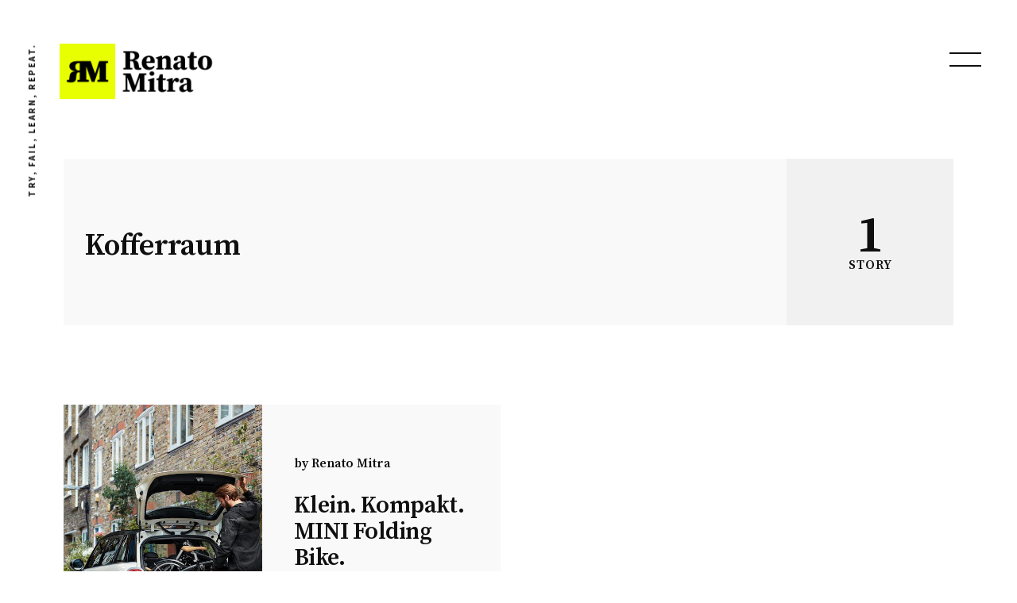

--- FILE ---
content_type: text/html; charset=utf-8
request_url: https://www.renatomitra.com/tag/kofferraum/
body_size: 10630
content:
<!DOCTYPE html>
<html lang="de">
	<head>
		<meta charset="utf-8">
		<meta http-equiv="X-UA-Compatible" content="IE=edge">
		<title>Kofferraum - Renato Mitra</title>
		<meta name="HandheldFriendly" content="True">
		<meta name="viewport" content="width=device-width, initial-scale=1">
		<link rel="preconnect" href="https://fonts.googleapis.com"> 
<link rel="preconnect" href="https://fonts.gstatic.com" crossorigin>
<link rel="preload" as="style" href="https://fonts.googleapis.com/css2?family=Josefin+Sans:ital,wght@0,600;1,600&family=Mulish:ital,wght@0,400;0,700;1,400;1,700&display=swap">
<link rel="stylesheet" href="https://fonts.googleapis.com/css2?family=Josefin+Sans:ital,wght@0,600;1,600&family=Mulish:ital,wght@0,400;0,700;1,400;1,700&display=swap">		<link rel="stylesheet" type="text/css" href="https://www.renatomitra.com/assets/css/screen.css?v=d13ade6238">
		<link rel="icon" href="https://www.renatomitra.com/content/images/size/w256h256/2023/04/renatomitra-icon.png" type="image/png">
    <link rel="canonical" href="https://www.renatomitra.com/tag/kofferraum/">
    <meta name="referrer" content="no-referrer-when-downgrade">
    
    <meta property="og:site_name" content="Renato Mitra">
    <meta property="og:type" content="website">
    <meta property="og:title" content="Kofferraum - Renato Mitra">
    <meta property="og:description" content="Renato Mitra ist ein Vollblut-Blogger, MarTech Nerd, arbeitet mit Leidenschaft bei Helion für eine 100 % erneuerbare Schweiz und liebt Elektroautos.">
    <meta property="og:url" content="https://www.renatomitra.com/tag/kofferraum/">
    <meta property="og:image" content="https://images.unsplash.com/photo-1582902207191-9c07473615d7?crop&#x3D;entropy&amp;cs&#x3D;tinysrgb&amp;fit&#x3D;max&amp;fm&#x3D;jpg&amp;ixid&#x3D;MnwxMTc3M3wwfDF8c2VhcmNofDM2fHxzdW58ZW58MHx8fHwxNjgwNDU1OTg1&amp;ixlib&#x3D;rb-4.0.3&amp;q&#x3D;80&amp;w&#x3D;2000">
    <meta property="article:publisher" content="https://www.facebook.com/renatomitra">
    <meta name="twitter:card" content="summary_large_image">
    <meta name="twitter:title" content="Kofferraum - Renato Mitra">
    <meta name="twitter:description" content="Renato Mitra ist ein Vollblut-Blogger, MarTech Nerd, arbeitet mit Leidenschaft bei Helion für eine 100 % erneuerbare Schweiz und liebt Elektroautos.">
    <meta name="twitter:url" content="https://www.renatomitra.com/tag/kofferraum/">
    <meta name="twitter:image" content="https://images.unsplash.com/photo-1582902207191-9c07473615d7?crop&#x3D;entropy&amp;cs&#x3D;tinysrgb&amp;fit&#x3D;max&amp;fm&#x3D;jpg&amp;ixid&#x3D;MnwxMTc3M3wwfDF8c2VhcmNofDM2fHxzdW58ZW58MHx8fHwxNjgwNDU1OTg1&amp;ixlib&#x3D;rb-4.0.3&amp;q&#x3D;80&amp;w&#x3D;2000">
    <meta name="twitter:site" content="@renatomitra">
    <meta property="og:image:width" content="1200">
    <meta property="og:image:height" content="800">
    
    <script type="application/ld+json">
{
    "@context": "https://schema.org",
    "@type": "Series",
    "publisher": {
        "@type": "Organization",
        "name": "Renato Mitra",
        "url": "https://www.renatomitra.com/",
        "logo": {
            "@type": "ImageObject",
            "url": "https://www.renatomitra.com/content/images/2023/04/renatomitra-loog.png"
        }
    },
    "url": "https://www.renatomitra.com/tag/kofferraum/",
    "name": "Kofferraum",
    "mainEntityOfPage": "https://www.renatomitra.com/tag/kofferraum/"
}
    </script>

    <meta name="generator" content="Ghost 6.14">
    <link rel="alternate" type="application/rss+xml" title="Renato Mitra" href="https://www.renatomitra.com/rss/">
    <script defer src="https://cdn.jsdelivr.net/ghost/portal@~2.57/umd/portal.min.js" data-i18n="true" data-ghost="https://www.renatomitra.com/" data-key="6faf693d36a9a6dd6580038630" data-api="https://renatomitra.ghost.io/ghost/api/content/" data-locale="de" crossorigin="anonymous"></script><style id="gh-members-styles">.gh-post-upgrade-cta-content,
.gh-post-upgrade-cta {
    display: flex;
    flex-direction: column;
    align-items: center;
    font-family: -apple-system, BlinkMacSystemFont, 'Segoe UI', Roboto, Oxygen, Ubuntu, Cantarell, 'Open Sans', 'Helvetica Neue', sans-serif;
    text-align: center;
    width: 100%;
    color: #ffffff;
    font-size: 16px;
}

.gh-post-upgrade-cta-content {
    border-radius: 8px;
    padding: 40px 4vw;
}

.gh-post-upgrade-cta h2 {
    color: #ffffff;
    font-size: 28px;
    letter-spacing: -0.2px;
    margin: 0;
    padding: 0;
}

.gh-post-upgrade-cta p {
    margin: 20px 0 0;
    padding: 0;
}

.gh-post-upgrade-cta small {
    font-size: 16px;
    letter-spacing: -0.2px;
}

.gh-post-upgrade-cta a {
    color: #ffffff;
    cursor: pointer;
    font-weight: 500;
    box-shadow: none;
    text-decoration: underline;
}

.gh-post-upgrade-cta a:hover {
    color: #ffffff;
    opacity: 0.8;
    box-shadow: none;
    text-decoration: underline;
}

.gh-post-upgrade-cta a.gh-btn {
    display: block;
    background: #ffffff;
    text-decoration: none;
    margin: 28px 0 0;
    padding: 8px 18px;
    border-radius: 4px;
    font-size: 16px;
    font-weight: 600;
}

.gh-post-upgrade-cta a.gh-btn:hover {
    opacity: 0.92;
}</style>
    <script defer src="https://cdn.jsdelivr.net/ghost/sodo-search@~1.8/umd/sodo-search.min.js" data-key="6faf693d36a9a6dd6580038630" data-styles="https://cdn.jsdelivr.net/ghost/sodo-search@~1.8/umd/main.css" data-sodo-search="https://renatomitra.ghost.io/" data-locale="de" crossorigin="anonymous"></script>
    
    <link href="https://www.renatomitra.com/webmentions/receive/" rel="webmention">
    <script defer src="/public/cards.min.js?v=d13ade6238"></script>
    <link rel="stylesheet" type="text/css" href="/public/cards.min.css?v=d13ade6238">
    <script defer src="/public/comment-counts.min.js?v=d13ade6238" data-ghost-comments-counts-api="https://www.renatomitra.com/members/api/comments/counts/"></script>
    <script defer src="/public/member-attribution.min.js?v=d13ade6238"></script>
    <script defer src="/public/ghost-stats.min.js?v=d13ade6238" data-stringify-payload="false" data-datasource="analytics_events" data-storage="localStorage" data-host="https://www.renatomitra.com/.ghost/analytics/api/v1/page_hit"  tb_site_uuid="45e829d8-5f8e-4cea-b47d-f10d89cd6fb8" tb_post_uuid="undefined" tb_post_type="null" tb_member_uuid="undefined" tb_member_status="undefined"></script><style>:root {--ghost-accent-color: #6fa8dc;}</style>
    <!-- Google Tag Manager -->
<script>(function(w,d,s,l,i){w[l]=w[l]||[];w[l].push({'gtm.start':
new Date().getTime(),event:'gtm.js'});var f=d.getElementsByTagName(s)[0],
j=d.createElement(s),dl=l!='dataLayer'?'&l='+l:'';j.async=true;j.src=
'https://www.googletagmanager.com/gtm.js?id='+i+dl;f.parentNode.insertBefore(j,f);
})(window,document,'script','dataLayer','GTM-K766KV8');</script>
<!-- End Google Tag Manager -->


<link href="https://fonts.googleapis.com/css2?family=Source+Sans+Pro:wght@400;700&family=Source+Serif+Pro:wght@400;600&display=swap" rel="stylesheet">
<style>
:root {

   /* Primary */
   --font-family-primary: 'Source Serif Pro', serif;
   --font-weight-primary-bold: 600;

   /* Secondary */
   --font-family-secondary: 'Source Sans Pro', sans-serif;
   --font-weight-secondary-regular: 400;
   --font-weight-secondary-bolder: 700;
}
.header-logo img {
max-width: 300px;
max-height: 70px;
}
.post-content a {
    color: #0023BB;
    background-color: #6fa8dc;
    border-radius: 5px;
    padding: 3px 6px;
}

/* reset */
form input,
form select,
form textarea,
form fieldset,
form optgroup,
form label,
.StripeElement {
  font-family: inherit;
  font-size: 100%;
  color: inherit;
  border: none;
  border-radius: 0;
  display: block;
  width: 100%;
  padding: 0;
  margin: 0;
  -webkit-appearance: none;
  -moz-appearance: none;
}
form label,
form legend {
  font-size: 0.825rem;
  margin-bottom: 0.5rem;
}
/* border, padding, margin, width */
form input,
form select,
form textarea,
.StripeElement {
  box-sizing: border-box;
  border: 1px solid rgba(0, 0, 0, 0.2);
  background-color: rgba(255, 255, 255, 0.9);
  padding: 0.75em 1rem;
  margin-bottom: 1.5rem;
}
form input:focus,
form select:focus,
form textarea:focus,
.StripeElement:focus {
  background-color: white;
  outline-style: solid;
  outline-width: thin;
  outline-color: gray;
  outline-offset: -1px;
}
form [type="text"],
form [type="email"],
.StripeElement {
  width: 100%;
}
form [type="button"],
form [type="submit"],
form [type="reset"] {
  width: auto;
  cursor: pointer;
  -webkit-appearance: button;
  -moz-appearance: button;
  appearance: button;
}
form [type="button"]:focus,
form [type="submit"]:focus,
form [type="reset"]:focus {
  outline: none;
}

form select {
  text-transform: none;
}
</style>
	</head>
	<body class="tag-template tag-kofferraum global-preload global-label-disable">
		<div class="global-overlay">
			<header class="header-section">
	<div class="header-description">Try, fail, learn, repeat.</div>
	<div class="header-logo">
		<a href="https://www.renatomitra.com"><img src="https://www.renatomitra.com/content/images/2023/04/renatomitra-loog.png" alt="Renato Mitra"></a>
	</div>
	<button id="menu-open" class="hamburger menu-trigger menu-open" aria-label="menu open">
	<span class="hamburger-inner">
		<span class="hamburger-bar"></span>
		<span class="hamburger-bar"></span>
		<span class="hamburger-bar"></span>
	</span>
	</button>
	<button id="menu-close" class="menu-trigger menu-close" aria-label="menu close"></button>
</header>			<div class="global-main">
				<div class="archive-section">
	<div class="archive-wrap global-flex">
		<div class="archive-title global-flex">
			<div>
				<h1 class="global-title">Kofferraum</h1>
			</div>
		</div>
		<div class="archive-meta global-flex">
			<div class="archive-counter">
				<div>
					<span>1</span>
					<span>Story</span>
				</div>
			</div>
		</div>
	</div>
</div>
<div data-aos="fade-in" data-aos-once="false" class="loop-section">
	<div class="loop-wrap loop-archive global-flex">
		<article data-aos="fade-in" class="loop-item global-flex  is-odd is-image">
			<div class="loop-image global-image" style="background-image: url(https://www.renatomitra.com/content/images/wp-content/uploads/2018/02/mini-folding-bike-miniblog-04.jpg)">
</div>
<div class="loop-content">
	<div class="loop-meta loop-authors global-authors">
		by
		<a href="/author/renatomitra/">Renato Mitra</a>
	</div>
	<h2 class="loop-title global-title"><a href="/mini-folding-bike/" class="global-underline">Klein. Kompakt. MINI Folding Bike.</a></h2>
	<div class="loop-meta loop-tags global-tags">
		<a href="/tag/lifestyle/">Lifestyle</a>
		<a href="/tag/bike/">Bike</a>
		<a href="/tag/fahrspass/">Fahrspass</a>
		<a href="/tag/kofferraum/">Kofferraum</a>
		<a href="/tag/mini/">MINI</a>
		<a href="/tag/mini-folding-bike/">MINI Folding Bike</a>
	</div>
</div>		</article>
	</div>
</div><div data-aos="fade-in" class="loadmore-section">
	<div id="loadmore" class="loadmore-wrap">
		<button class="global-button">Load<br>more</button>
	</div>
</div><nav class="pagination-section">
</nav>
				<div class="subscribe-section is-image">
	<div class="subscribe-wrap">
		<div data-aos="fade-in" class="subscribe-image global-image" style="background-image: url(https://images.unsplash.com/photo-1582902207191-9c07473615d7?crop&#x3D;entropy&amp;cs&#x3D;tinysrgb&amp;fit&#x3D;max&amp;fm&#x3D;jpg&amp;ixid&#x3D;MnwxMTc3M3wwfDF8c2VhcmNofDM2fHxzdW58ZW58MHx8fHwxNjgwNDU1OTg1&amp;ixlib&#x3D;rb-4.0.3&amp;q&#x3D;80&amp;w&#x3D;2000)"></div>
		<form data-aos="fade-in" data-members-form="subscribe" data-members-autoredirect="false" class="subscribe-form is-image">
			<h3>Subscribe to see what we&#x27;re thinking</h3>
			<input data-members-email type="email" name="email" placeholder="Your email address" aria-label="Your email address" required>
			<button class="global-button" type="submit">Subscribe</button>
		</form>
		<p class="subscribe-alert-loading">Processing your application</p>
		<p class="subscribe-alert-error">There was an error sending the email</p>
		<div class="subscribe-success">
			<h3>Great!</h3>
			<p>Check your inbox and click the link to confirm your subscription</p>
		</div>
	</div>
</div>
			</div>
			<footer class="footer-section global-footer">
	<div class="footer-wrap global-flex">
		<div class="footer-nav">
			<nav class="nav-section">
	<ul>
		<li class="nav-kontakt">
			<a class="global-underline" href="https://www.renatomitra.com/kontakt/">Kontakt</a>
		</li>
		<li class="nav-impressum">
			<a class="global-underline" href="https://www.renatomitra.com/Impressum/">Impressum</a>
		</li>
		<li class="nav-datenschutz">
			<a class="global-underline" href="https://www.renatomitra.com/privacy-policy/">Datenschutz</a>
		</li>
	</ul>
</nav>
		</div>
		<div class="footer-icons global-flex">
			<a href="https://www.facebook.com/renatomitra" aria-label="link Facebook"><svg class="global-svg" role="img" viewBox="0 0 24 24" xmlns="http://www.w3.org/2000/svg"><path d="M23.9981 11.9991C23.9981 5.37216 18.626 0 11.9991 0C5.37216 0 0 5.37216 0 11.9991C0 17.9882 4.38789 22.9522 10.1242 23.8524V15.4676H7.07758V11.9991H10.1242V9.35553C10.1242 6.34826 11.9156 4.68714 14.6564 4.68714C15.9692 4.68714 17.3424 4.92149 17.3424 4.92149V7.87439H15.8294C14.3388 7.87439 13.8739 8.79933 13.8739 9.74824V11.9991H17.2018L16.6698 15.4676H13.8739V23.8524C19.6103 22.9522 23.9981 17.9882 23.9981 11.9991Z"/></svg></a>
			<a href="https://x.com/renatomitra" aria-label="link Twitter"><svg class="global-svg" role="img" viewBox="0 0 24 24" xmlns="http://www.w3.org/2000/svg"><path d="M23.954 4.569c-.885.389-1.83.654-2.825.775 1.014-.611 1.794-1.574 2.163-2.723-.951.555-2.005.959-3.127 1.184-.896-.959-2.173-1.559-3.591-1.559-2.717 0-4.92 2.203-4.92 4.917 0 .39.045.765.127 1.124C7.691 8.094 4.066 6.13 1.64 3.161c-.427.722-.666 1.561-.666 2.475 0 1.71.87 3.213 2.188 4.096-.807-.026-1.566-.248-2.228-.616v.061c0 2.385 1.693 4.374 3.946 4.827-.413.111-.849.171-1.296.171-.314 0-.615-.03-.916-.086.631 1.953 2.445 3.377 4.604 3.417-1.68 1.319-3.809 2.105-6.102 2.105-.39 0-.779-.023-1.17-.067 2.189 1.394 4.768 2.209 7.557 2.209 9.054 0 13.999-7.496 13.999-13.986 0-.209 0-.42-.015-.63.961-.689 1.8-1.56 2.46-2.548l-.047-.02z"/></svg></a>
			

		</div>
		<div class="footer-copyright">
			<a href="https://www.renatomitra.com">Renato Mitra</a> &copy; 2026.
			Renato Mitra 2024
		</div>
	</div>
</footer>			<div id="notifications" class="global-notification">
	<div class="subscribe">You’ve successfully subscribed to Renato Mitra</div>
	<div class="signin">Welcome back! You’ve successfully signed in.</div>
	<div class="signup">Great! You’ve successfully signed up.</div>
	<div class="update-email">Success! Your email is updated.</div>
	<div class="expired">Your link has expired</div>
	<div class="checkout-success">Success! Check your email for magic link to sign-in.</div>
</div>
		</div>
		<div id="menu-overlay" class="menu-overlay"></div>
<div class="menu-section">
	<div class="members-login-panel-section">
	<a class="members-signin" href="https://www.renatomitra.com/signin/">Sign in</a>
	<a class="members-signup" href="https://www.renatomitra.com/signup/">Sign up</a>
</div>
	<nav class="nav-section">
	<ul>
		<li class="nav-start">
			<a class="global-underline" href="https://www.renatomitra.com/">Start</a>
		</li>
		<li class="nav-thats-me">
			<a class="global-underline" href="https://www.renatomitra.com/me/">That&#x27;s me</a>
		</li>
		<li class="nav-dj-music">
			<a class="global-underline" href="https://www.renatomitra.com/music/">DJ &amp; Music</a>
		</li>
		<li class="nav-kontakt">
			<a class="global-underline" href="https://www.renatomitra.com/kontakt/">Kontakt</a>
		</li>
	</ul>
</nav>
	<div class="search-section">
    <form class="search-form" onsubmit="return false">
        <input id="search-input"type="text" placeholder="Type your keywords">
    </form>
    <div class="search-meta">
        <span id="search-info">Please enter at least 3 characters</span>
        <span id="search-counter" class="is-hide">
            <span id="search-counter-results">0</span>
        Results for your search</span>
    </div>
    <div id="search-results" class="search-results">
    </div>
</div>
	<div class="suggestion-section">
		<div class="suggestion-tags global-tags">
			<h3>May we suggest a tag?</h3>
			<a href="/tag/mini/">MINI</a>
			<a href="/tag/models/">Models</a>
			<a href="/tag/lifestyle/">Lifestyle</a>
			<a href="/tag/experience/">Experience</a>
			<a href="/tag/mini-electric/">MINI Electric</a>
			<a href="/tag/mini-countryman/">MINI Countryman</a>
			<a href="/tag/elektroauto/">Elektroauto</a>
			<a href="/tag/mini-clubman/">MINI Clubman</a>
			<a href="/tag/john-cooper-works/">John Cooper Works</a>
			<a href="/tag/instagram/">Instagram</a>
			<a href="/tag/mini-cooper-s/">MINI Cooper S</a>
			<a href="/tag/mini-cooper-se/">MINI Cooper SE</a>
			<a href="/tag/mini-cooper/">MINI Cooper</a>
			<a href="/tag/elektromobilitaet/">Elektromobilität</a>
			<a href="/tag/mini-cooper-se-3-door/">MINI Cooper SE 3 door</a>
		</div>
		<div class="suggestion-authors global-tags">
			<h3>May we suggest an author?</h3>
			<a href="/author/renatomitra/">Renato Mitra</a>
		</div>
	</div>
</div>		<script>var numberPaged = 1;</script>
		<script src="https://www.renatomitra.com/assets/js/index.js?v=d13ade6238"></script>
		<script>
		document.addEventListener("DOMContentLoaded", function() {
			const body = document.body;
			body.classList.remove("global-preload")
		})
		</script>
		<script>
!function(){"use strict";const p=new URLSearchParams(window.location.search),isAction=p.has("action"),isStripe=p.has("stripe"),success=p.get("success"),action=p.get("action"),stripe=p.get("stripe"),n=document.getElementById("notifications"),a="is-subscribe",b="is-signin",c="is-signup",f="is-update-email",d="is-expired",e="is-checkout-success";p&&(isAction&&(action=="subscribe"&&success=="true"&&n.classList.add(a),action=="signup-paid"&&success=="true"&&n.classList.add(a),action=="signin"&&success=="true"&&n.classList.add(b),action=="signup"&&success=="true"&&n.classList.add(c),action=="updateEmail"&&success=="true"&&n.classList.add(f),success=="false"&&n.classList.add(d)),isStripe&&stripe=="success"&&n.classList.add(e),(isAction||isStripe)&&setTimeout(function(){window.history.replaceState(null,null,window.location.pathname),n.classList.remove(a,b,c,d,e,f)},5000))}();
</script>

		<script>
/* Fuse.js
   –––––––––––––––––––––––––––––––––––––––––––––––––––– 
   Version : 3.4.5
   Website : fusejs.io
   Repo    : github.com/krisk/fuse
   Author  : Kirollos Risk
   License : Apache License 2.0
   –––––––––––––––––––––––––––––––––––––––––––––––––––– */
!function(e,t){"object"==typeof exports&&"object"==typeof module?module.exports=t():"function"==typeof define&&define.amd?define("Fuse",[],t):"object"==typeof exports?exports.Fuse=t():e.Fuse=t()}(this,function(){return function(e){var t={};function n(r){if(t[r])return t[r].exports;var o=t[r]={i:r,l:!1,exports:{}};return e[r].call(o.exports,o,o.exports,n),o.l=!0,o.exports}return n.m=e,n.c=t,n.d=function(e,t,r){n.o(e,t)||Object.defineProperty(e,t,{enumerable:!0,get:r})},n.r=function(e){"undefined"!=typeof Symbol&&Symbol.toStringTag&&Object.defineProperty(e,Symbol.toStringTag,{value:"Module"}),Object.defineProperty(e,"__esModule",{value:!0})},n.t=function(e,t){if(1&t&&(e=n(e)),8&t)return e;if(4&t&&"object"==typeof e&&e&&e.__esModule)return e;var r=Object.create(null);if(n.r(r),Object.defineProperty(r,"default",{enumerable:!0,value:e}),2&t&&"string"!=typeof e)for(var o in e)n.d(r,o,function(t){return e[t]}.bind(null,o));return r},n.n=function(e){var t=e&&e.__esModule?function(){return e.default}:function(){return e};return n.d(t,"a",t),t},n.o=function(e,t){return Object.prototype.hasOwnProperty.call(e,t)},n.p="",n(n.s=1)}([function(e,t){e.exports=function(e){return Array.isArray?Array.isArray(e):"[object Array]"===Object.prototype.toString.call(e)}},function(e,t,n){function r(e){return(r="function"==typeof Symbol&&"symbol"==typeof Symbol.iterator?function(e){return typeof e}:function(e){return e&&"function"==typeof Symbol&&e.constructor===Symbol&&e!==Symbol.prototype?"symbol":typeof e})(e)}function o(e,t){for(var n=0;n<t.length;n++){var r=t[n];r.enumerable=r.enumerable||!1,r.configurable=!0,"value"in r&&(r.writable=!0),Object.defineProperty(e,r.key,r)}}var i=n(2),a=n(8),s=n(0),c=function(){function e(t,n){var r=n.location,o=void 0===r?0:r,i=n.distance,s=void 0===i?100:i,c=n.threshold,h=void 0===c?.6:c,l=n.maxPatternLength,u=void 0===l?32:l,f=n.caseSensitive,d=void 0!==f&&f,v=n.tokenSeparator,p=void 0===v?/ +/g:v,g=n.findAllMatches,y=void 0!==g&&g,m=n.minMatchCharLength,k=void 0===m?1:m,S=n.id,x=void 0===S?null:S,b=n.keys,M=void 0===b?[]:b,_=n.shouldSort,L=void 0===_||_,w=n.getFn,A=void 0===w?a:w,C=n.sortFn,I=void 0===C?function(e,t){return e.score-t.score}:C,O=n.tokenize,j=void 0!==O&&O,P=n.matchAllTokens,F=void 0!==P&&P,T=n.includeMatches,z=void 0!==T&&T,E=n.includeScore,K=void 0!==E&&E,$=n.verbose,J=void 0!==$&&$;!function(e,t){if(!(e instanceof t))throw new TypeError("Cannot call a class as a function")}(this,e),this.options={location:o,distance:s,threshold:h,maxPatternLength:u,isCaseSensitive:d,tokenSeparator:p,findAllMatches:y,minMatchCharLength:k,id:x,keys:M,includeMatches:z,includeScore:K,shouldSort:L,getFn:A,sortFn:I,verbose:J,tokenize:j,matchAllTokens:F},this.setCollection(t)}var t,n,c;return t=e,(n=[{key:"setCollection",value:function(e){return this.list=e,e}},{key:"search",value:function(e){var t=arguments.length>1&&void 0!==arguments[1]?arguments[1]:{limit:!1};this._log('---------\nSearch pattern: "'.concat(e,'"'));var n=this._prepareSearchers(e),r=n.tokenSearchers,o=n.fullSearcher,i=this._search(r,o),a=i.weights,s=i.results;return this._computeScore(a,s),this.options.shouldSort&&this._sort(s),t.limit&&"number"==typeof t.limit&&(s=s.slice(0,t.limit)),this._format(s)}},{key:"_prepareSearchers",value:function(){var e=arguments.length>0&&void 0!==arguments[0]?arguments[0]:"",t=[];if(this.options.tokenize)for(var n=e.split(this.options.tokenSeparator),r=0,o=n.length;r<o;r+=1)t.push(new i(n[r],this.options));return{tokenSearchers:t,fullSearcher:new i(e,this.options)}}},{key:"_search",value:function(){var e=arguments.length>0&&void 0!==arguments[0]?arguments[0]:[],t=arguments.length>1?arguments[1]:void 0,n=this.list,r={},o=[];if("string"==typeof n[0]){for(var i=0,a=n.length;i<a;i+=1)this._analyze({key:"",value:n[i],record:i,index:i},{resultMap:r,results:o,tokenSearchers:e,fullSearcher:t});return{weights:null,results:o}}for(var s={},c=0,h=n.length;c<h;c+=1)for(var l=n[c],u=0,f=this.options.keys.length;u<f;u+=1){var d=this.options.keys[u];if("string"!=typeof d){if(s[d.name]={weight:1-d.weight||1},d.weight<=0||d.weight>1)throw new Error("Key weight has to be > 0 and <= 1");d=d.name}else s[d]={weight:1};this._analyze({key:d,value:this.options.getFn(l,d),record:l,index:c},{resultMap:r,results:o,tokenSearchers:e,fullSearcher:t})}return{weights:s,results:o}}},{key:"_analyze",value:function(e,t){var n=e.key,r=e.arrayIndex,o=void 0===r?-1:r,i=e.value,a=e.record,c=e.index,h=t.tokenSearchers,l=void 0===h?[]:h,u=t.fullSearcher,f=void 0===u?[]:u,d=t.resultMap,v=void 0===d?{}:d,p=t.results,g=void 0===p?[]:p;if(null!=i){var y=!1,m=-1,k=0;if("string"==typeof i){this._log("\nKey: ".concat(""===n?"-":n));var S=f.search(i);if(this._log('Full text: "'.concat(i,'", score: ').concat(S.score)),this.options.tokenize){for(var x=i.split(this.options.tokenSeparator),b=[],M=0;M<l.length;M+=1){var _=l[M];this._log('\nPattern: "'.concat(_.pattern,'"'));for(var L=!1,w=0;w<x.length;w+=1){var A=x[w],C=_.search(A),I={};C.isMatch?(I[A]=C.score,y=!0,L=!0,b.push(C.score)):(I[A]=1,this.options.matchAllTokens||b.push(1)),this._log('Token: "'.concat(A,'", score: ').concat(I[A]))}L&&(k+=1)}m=b[0];for(var O=b.length,j=1;j<O;j+=1)m+=b[j];m/=O,this._log("Token score average:",m)}var P=S.score;m>-1&&(P=(P+m)/2),this._log("Score average:",P);var F=!this.options.tokenize||!this.options.matchAllTokens||k>=l.length;if(this._log("\nCheck Matches: ".concat(F)),(y||S.isMatch)&&F){var T=v[c];T?T.output.push({key:n,arrayIndex:o,value:i,score:P,matchedIndices:S.matchedIndices}):(v[c]={item:a,output:[{key:n,arrayIndex:o,value:i,score:P,matchedIndices:S.matchedIndices}]},g.push(v[c]))}}else if(s(i))for(var z=0,E=i.length;z<E;z+=1)this._analyze({key:n,arrayIndex:z,value:i[z],record:a,index:c},{resultMap:v,results:g,tokenSearchers:l,fullSearcher:f})}}},{key:"_computeScore",value:function(e,t){this._log("\n\nComputing score:\n");for(var n=0,r=t.length;n<r;n+=1){for(var o=t[n].output,i=o.length,a=1,s=1,c=0;c<i;c+=1){var h=e?e[o[c].key].weight:1,l=(1===h?o[c].score:o[c].score||.001)*h;1!==h?s=Math.min(s,l):(o[c].nScore=l,a*=l)}t[n].score=1===s?a:s,this._log(t[n])}}},{key:"_sort",value:function(e){this._log("\n\nSorting...."),e.sort(this.options.sortFn)}},{key:"_format",value:function(e){var t=[];if(this.options.verbose){var n=[];this._log("\n\nOutput:\n\n",JSON.stringify(e,function(e,t){if("object"===r(t)&&null!==t){if(-1!==n.indexOf(t))return;n.push(t)}return t})),n=null}var o=[];this.options.includeMatches&&o.push(function(e,t){var n=e.output;t.matches=[];for(var r=0,o=n.length;r<o;r+=1){var i=n[r];if(0!==i.matchedIndices.length){var a={indices:i.matchedIndices,value:i.value};i.key&&(a.key=i.key),i.hasOwnProperty("arrayIndex")&&i.arrayIndex>-1&&(a.arrayIndex=i.arrayIndex),t.matches.push(a)}}}),this.options.includeScore&&o.push(function(e,t){t.score=e.score});for(var i=0,a=e.length;i<a;i+=1){var s=e[i];if(this.options.id&&(s.item=this.options.getFn(s.item,this.options.id)[0]),o.length){for(var c={item:s.item},h=0,l=o.length;h<l;h+=1)o[h](s,c);t.push(c)}else t.push(s.item)}return t}},{key:"_log",value:function(){var e;this.options.verbose&&(e=console).log.apply(e,arguments)}}])&&o(t.prototype,n),c&&o(t,c),e}();e.exports=c},function(e,t,n){function r(e,t){for(var n=0;n<t.length;n++){var r=t[n];r.enumerable=r.enumerable||!1,r.configurable=!0,"value"in r&&(r.writable=!0),Object.defineProperty(e,r.key,r)}}var o=n(3),i=n(4),a=n(7),s=function(){function e(t,n){var r=n.location,o=void 0===r?0:r,i=n.distance,s=void 0===i?100:i,c=n.threshold,h=void 0===c?.6:c,l=n.maxPatternLength,u=void 0===l?32:l,f=n.isCaseSensitive,d=void 0!==f&&f,v=n.tokenSeparator,p=void 0===v?/ +/g:v,g=n.findAllMatches,y=void 0!==g&&g,m=n.minMatchCharLength,k=void 0===m?1:m;!function(e,t){if(!(e instanceof t))throw new TypeError("Cannot call a class as a function")}(this,e),this.options={location:o,distance:s,threshold:h,maxPatternLength:u,isCaseSensitive:d,tokenSeparator:p,findAllMatches:y,minMatchCharLength:k},this.pattern=this.options.isCaseSensitive?t:t.toLowerCase(),this.pattern.length<=u&&(this.patternAlphabet=a(this.pattern))}var t,n,s;return t=e,(n=[{key:"search",value:function(e){if(this.options.isCaseSensitive||(e=e.toLowerCase()),this.pattern===e)return{isMatch:!0,score:0,matchedIndices:[[0,e.length-1]]};var t=this.options,n=t.maxPatternLength,r=t.tokenSeparator;if(this.pattern.length>n)return o(e,this.pattern,r);var a=this.options,s=a.location,c=a.distance,h=a.threshold,l=a.findAllMatches,u=a.minMatchCharLength;return i(e,this.pattern,this.patternAlphabet,{location:s,distance:c,threshold:h,findAllMatches:l,minMatchCharLength:u})}}])&&r(t.prototype,n),s&&r(t,s),e}();e.exports=s},function(e,t){var n=/[\-\[\]\/\{\}\(\)\*\+\?\.\\\^\$\|]/g;e.exports=function(e,t){var r=arguments.length>2&&void 0!==arguments[2]?arguments[2]:/ +/g,o=new RegExp(t.replace(n,"\\$&").replace(r,"|")),i=e.match(o),a=!!i,s=[];if(a)for(var c=0,h=i.length;c<h;c+=1){var l=i[c];s.push([e.indexOf(l),l.length-1])}return{score:a?.5:1,isMatch:a,matchedIndices:s}}},function(e,t,n){var r=n(5),o=n(6);e.exports=function(e,t,n,i){for(var a=i.location,s=void 0===a?0:a,c=i.distance,h=void 0===c?100:c,l=i.threshold,u=void 0===l?.6:l,f=i.findAllMatches,d=void 0!==f&&f,v=i.minMatchCharLength,p=void 0===v?1:v,g=s,y=e.length,m=u,k=e.indexOf(t,g),S=t.length,x=[],b=0;b<y;b+=1)x[b]=0;if(-1!==k){var M=r(t,{errors:0,currentLocation:k,expectedLocation:g,distance:h});if(m=Math.min(M,m),-1!==(k=e.lastIndexOf(t,g+S))){var _=r(t,{errors:0,currentLocation:k,expectedLocation:g,distance:h});m=Math.min(_,m)}}k=-1;for(var L=[],w=1,A=S+y,C=1<<S-1,I=0;I<S;I+=1){for(var O=0,j=A;O<j;){r(t,{errors:I,currentLocation:g+j,expectedLocation:g,distance:h})<=m?O=j:A=j,j=Math.floor((A-O)/2+O)}A=j;var P=Math.max(1,g-j+1),F=d?y:Math.min(g+j,y)+S,T=Array(F+2);T[F+1]=(1<<I)-1;for(var z=F;z>=P;z-=1){var E=z-1,K=n[e.charAt(E)];if(K&&(x[E]=1),T[z]=(T[z+1]<<1|1)&K,0!==I&&(T[z]|=(L[z+1]|L[z])<<1|1|L[z+1]),T[z]&C&&(w=r(t,{errors:I,currentLocation:E,expectedLocation:g,distance:h}))<=m){if(m=w,(k=E)<=g)break;P=Math.max(1,2*g-k)}}if(r(t,{errors:I+1,currentLocation:g,expectedLocation:g,distance:h})>m)break;L=T}return{isMatch:k>=0,score:0===w?.001:w,matchedIndices:o(x,p)}}},function(e,t){e.exports=function(e,t){var n=t.errors,r=void 0===n?0:n,o=t.currentLocation,i=void 0===o?0:o,a=t.expectedLocation,s=void 0===a?0:a,c=t.distance,h=void 0===c?100:c,l=r/e.length,u=Math.abs(s-i);return h?l+u/h:u?1:l}},function(e,t){e.exports=function(){for(var e=arguments.length>0&&void 0!==arguments[0]?arguments[0]:[],t=arguments.length>1&&void 0!==arguments[1]?arguments[1]:1,n=[],r=-1,o=-1,i=0,a=e.length;i<a;i+=1){var s=e[i];s&&-1===r?r=i:s||-1===r||((o=i-1)-r+1>=t&&n.push([r,o]),r=-1)}return e[i-1]&&i-r>=t&&n.push([r,i-1]),n}},function(e,t){e.exports=function(e){for(var t={},n=e.length,r=0;r<n;r+=1)t[e.charAt(r)]=0;for(var o=0;o<n;o+=1)t[e.charAt(o)]|=1<<n-o-1;return t}},function(e,t,n){var r=n(0);e.exports=function(e,t){return function e(t,n,o){if(n){var i=n.indexOf("."),a=n,s=null;-1!==i&&(a=n.slice(0,i),s=n.slice(i+1));var c=t[a];if(null!=c)if(s||"string"!=typeof c&&"number"!=typeof c)if(r(c))for(var h=0,l=c.length;h<l;h+=1)e(c[h],s,o);else s&&e(c,s,o);else o.push(c.toString())}else o.push(t);return o}(e,t,[])}}])});

/* Search function */
var searchPublished = 'Published',
    searchHost = 'https://www.renatomitra.com',
    searchAPI = searchHost+'/ghost/api/content/posts/?key='+'12ef5295b6047e377a1cf3aef0'+'&limit=all&fields=url,title,published_at,plaintext,custom_excerpt,visibility,html'

!function(e){"use strict";var t=document.body,n=document.getElementById("menu-open"),s=document.getElementById("menu-close"),i=document.getElementById("menu-overlay"),a=document.getElementById("search-input"),c=document.getElementById("search-info"),d=document.getElementById("search-counter"),o=document.getElementById("search-results"),r=document.getElementById("search-counter-results");function l(){n.classList.remove("is-active"),t.classList.remove("menu-opened"),a&&(a.value="",o.innerHTML="",d.classList.add("is-hide"),c.classList.remove("is-hide"))}t.addEventListener("keyup",function(e){27==e.keyCode&&l()}),n.addEventListener("click",function(){this.classList.add("is-active"),t.classList.add("menu-opened")}),s.addEventListener("click",l),i.addEventListener("click",l),a&&a.addEventListener("click",function e(){if(!1===u){var t=searchAPI,n=new XMLHttpRequest;n.open("GET",t,!0),n.onload=function(){var e,t;n.status>=200&&n.status<400&&(n.response,e=JSON.parse(n.responseText),t=new Fuse(e.posts,options),a.onkeyup=function(e){if(r.innerHTML="",o.innerHTML="",this.value.length>2&&(c.classList.add("is-hide"),d.classList.remove("is-hide")),this.value.length<3&&(c.classList.remove("is-hide"),d.classList.add("is-hide")),!(this.value.length<=2)){var n=t.search(e.target.value);r.innerHTML=n.length,n.map(function(e){var t=new Date(e.published_at).toLocaleDateString(document.documentElement.lang,{year:"numeric",month:"long",day:"numeric"}),n=document.createElement("h4");n.textContent=e.title,n.innerHTML+='<span class="search-date">'+searchPublished+" — "+t+"</span>";var s=document.createElement("a");s.setAttribute("href",e.url),s.appendChild(n),o.appendChild(s)})}})},n.send(),a.removeEventListener("click",e)}u=!0});var u=!1}(window);
    
/* Custom settings for Fuse.js */
var options = {
    tokenize: true,
    matchAllTokens: true,
    threshold: 0,
    location: 0,
    distance: 100,
    maxPatternLength: 32,
    minMatchCharLength: 1,
    keys: [{name: 'title'}, {name: 'custom_excerpt'}, {name: 'html'}]
    };
</script>

		
		
		<!-- Google Tag Manager (noscript) -->
<noscript><iframe src="https://www.googletagmanager.com/ns.html?id=GTM-K766KV8"
height="0" width="0" style="display:none;visibility:hidden"></iframe></noscript>
<!-- End Google Tag Manager (noscript) -->
	</body>
</html>